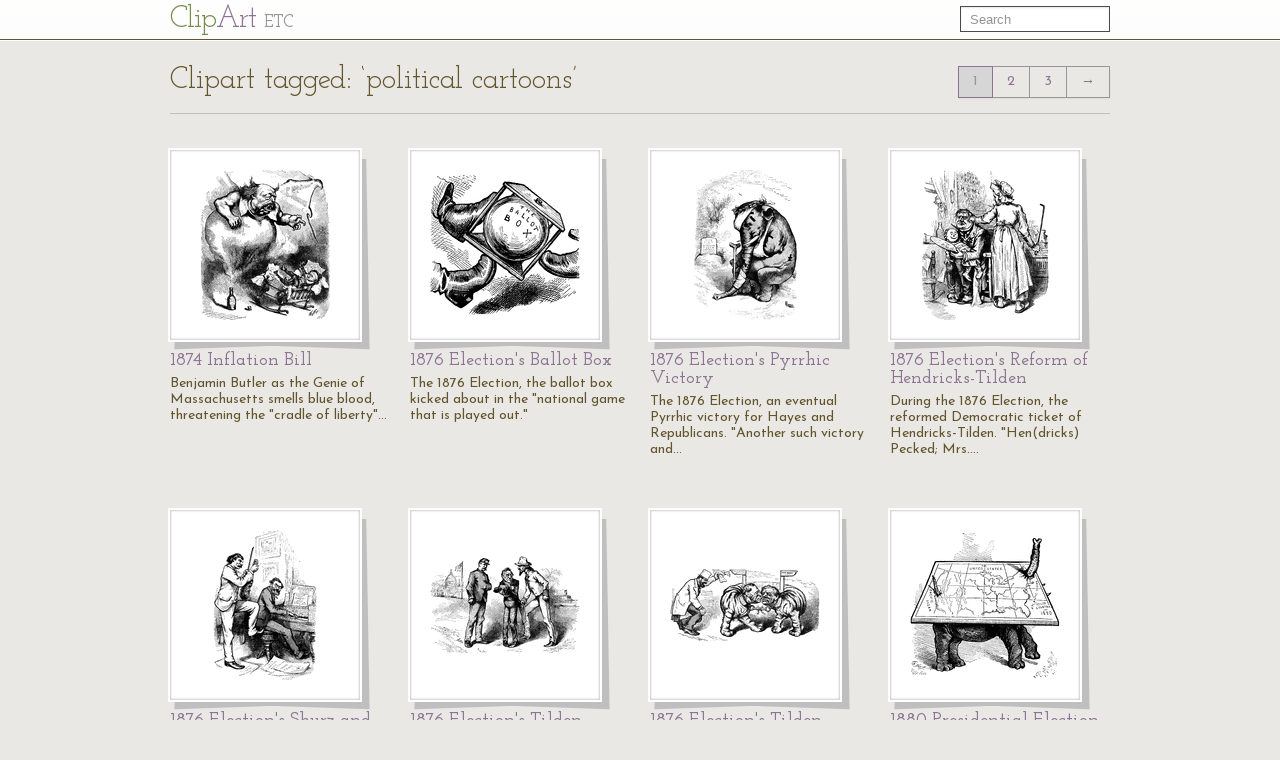

--- FILE ---
content_type: text/html; charset=UTF-8
request_url: https://etc.usf.edu/clipart/keyword/political-cartoons
body_size: 7717
content:
<!DOCTYPE html>
<html lang="en">
  <head>
    <meta charset="utf-8">
    <title>Keyword: &quot;political cartoons&quot; | ClipArt ETC</title>

    <!-- Le styles -->
    <!--link href="https://etc.usf.edu/clipart/assets/css/bootstrap.css" rel="stylesheet">
    <link href="https://etc.usf.edu/clipart/assets/css/bootstrap-responsive.css" rel="stylesheet"-->
    <style type="text/css">
      body {
        padding-top: 50px;
        /*padding-bottom: 40px;*/
      }
    </style>

    <!-- Le HTML5 shim, for IE6-8 support of HTML5 elements -->
    <!--[if lt IE 9]>
      <script src="//html5shim.googlecode.com/svn/trunk/html5.js"></script>
    <![endif]-->

    <!-- Le fav and touch icons -->
    <link rel="shortcut icon" href="https://etc.usf.edu/clipart/assets/ico/favicon.ico">
    <link rel="apple-touch-icon-precomposed" sizes="114x114" href="https://etc.usf.edu/clipart/assets/ico/apple-touch-icon-114-precomposed.png">
    <link rel="apple-touch-icon-precomposed" sizes="72x72" href="https://etc.usf.edu/clipart/assets/ico/apple-touch-icon-72-precomposed.png">
    <link rel="apple-touch-icon-precomposed" href="https://etc.usf.edu/clipart/assets/ico/apple-touch-icon-57-precomposed.png">

    <!-- Le javascript
    ================================================== -->
    <!-- Placed at the end of the document so the pages load faster -->
    <!-- Moved to top because this is an administrative area and speed isn't necessarily paramount -->
    <!--script src="https://etc.usf.edu/clipart/assets/js/jquery.js"></script-->
    <script src="//ajax.googleapis.com/ajax/libs/jquery/1.7/jquery.min.js"></script>
    <script src="//ajax.googleapis.com/ajax/libs/jqueryui/1.8/jquery-ui.min.js"></script>
    <script src="https://etc.usf.edu/clipart/assets/js/compiled.js"></script>
    
        <link href="https://etc.usf.edu/clipart/assets/css/main.css" rel="stylesheet">
        <link href="https://etc.usf.edu/clipart/assets/css/fonts.css" rel="stylesheet">
    
          <script type="text/javascript">
        var _gaq = _gaq || [];
        _gaq.push(['_setAccount', 'UA-5574891-1']);
        _gaq.push(['_trackPageview']);
        (function() {
          var ga = document.createElement('script'); ga.type = 'text/javascript'; ga.async = true;
          ga.src = ('https:' == document.location.protocol ? 'https://ssl' : 'https://www') + '.google-analytics.com/ga.js';
          var s = document.getElementsByTagName('script')[0]; s.parentNode.insertBefore(ga, s);
        })();
      </script>
          </head>
  <body itemscope itemtype="https://schema.org/WebPage">

    <div class="navbar navbar-fixed-top">
      <div class="navbar-inner">
        <div class="container">
          <a class="btn btn-navbar" data-toggle="collapse" data-target=".nav-collapse">
            <span class="icon-bar"></span>
            <span class="icon-bar"></span>
            <span class="icon-bar"></span>
          </a>
          <a class="brand" href="https://etc.usf.edu/clipart/">Cl<span class="ligature">ip</span><span class="accent">Art</span> <span class="subBrand">ETC</span></a>
          <div class="nav-collapse">
            <form style="margin-top:6px" class="navbar-search pull-right" action="https://etc.usf.edu/clipart/search">
              <input type="text" class="search-query span2" name="q" placeholder="Search">
            </form>
            
                      </div><!--/.nav-collapse -->
        </div>
      </div>
    </div>

    <div class="container">
      
      <div class="row">
  <div class="span12 page-header">
    <div class="pagination" style="margin:0;">
      <h1 class="pull-left" itemprop="name">Clipart tagged: &#8216;political cartoons&#8217;</h1>
      <ul class="pull-right"><li class="active"><a>1</a></li><li><a href="https://etc.usf.edu/clipart/keyword/political-cartoons/2">2</a></li><li><a href="https://etc.usf.edu/clipart/keyword/political-cartoons/3">3</a></li><li><a href="https://etc.usf.edu/clipart/keyword/political-cartoons/5">&rarr;</a></li></ul>    </div>
  </div>
</div>
<div class="row">
        <div class="span3 compendious" itemscope itemtype="https://schema.org/ImageObject">
      <meta itemprop="url" content="https://etc.usf.edu/clipart/67400/67487/67487_infl_bill.htm" />
      <a href="https://etc.usf.edu/clipart/67400/67487/67487_infl_bill.htm">
        <img itemprop="thumbnailUrl"
             src="https://etc.usf.edu/clipart/67400/67487/67487_infl_bill_mth.gif"
             width="129"
             height="150"
             alt="Benjamin Butler as the Genie of Massachusetts smells blue blood, threatening the &quot;cradle of liberty&quot; with his 1874 Inflation Bill.">
      </a>
      <h3><a href="https://etc.usf.edu/clipart/67400/67487/67487_infl_bill.htm"><span itemprop="name">1874 Inflation Bill</name></a></h3>
      <p itemprop="description">Benjamin Butler as the Genie of Massachusetts smells blue blood, threatening the "cradle of liberty"&#8230;</p>
    </div>
          <div class="span3 compendious" itemscope itemtype="https://schema.org/ImageObject">
      <meta itemprop="url" content="https://etc.usf.edu/clipart/67500/67531/67531_ball_box2.htm" />
      <a href="https://etc.usf.edu/clipart/67500/67531/67531_ball_box2.htm">
        <img itemprop="thumbnailUrl"
             src="https://etc.usf.edu/clipart/67500/67531/67531_ball_box2_mth.gif"
             width="150"
             height="140"
             alt="The 1876 Election, the ballot box kicked about in the &quot;national game that is played out.&quot;">
      </a>
      <h3><a href="https://etc.usf.edu/clipart/67500/67531/67531_ball_box2.htm"><span itemprop="name">1876 Election's Ballot Box</name></a></h3>
      <p itemprop="description">The 1876 Election, the ballot box kicked about in the "national game that is played out."</p>
    </div>
          <div class="span3 compendious" itemscope itemtype="https://schema.org/ImageObject">
      <meta itemprop="url" content="https://etc.usf.edu/clipart/67500/67536/67536_1876_elec5.htm" />
      <a href="https://etc.usf.edu/clipart/67500/67536/67536_1876_elec5.htm">
        <img itemprop="thumbnailUrl"
             src="https://etc.usf.edu/clipart/67500/67536/67536_1876_elec5_mth.gif"
             width="104"
             height="150"
             alt="The 1876 Election, an eventual Pyrrhic victory for Hayes and Republicans. &quot;Another such victory and I am undone&quot; - Pyrrhic">
      </a>
      <h3><a href="https://etc.usf.edu/clipart/67500/67536/67536_1876_elec5.htm"><span itemprop="name">1876 Election's Pyrrhic Victory</name></a></h3>
      <p itemprop="description">The 1876 Election, an eventual Pyrrhic victory for Hayes and Republicans. "Another such victory and&#8230;</p>
    </div>
          <div class="span3 compendious" itemscope itemtype="https://schema.org/ImageObject">
      <meta itemprop="url" content="https://etc.usf.edu/clipart/67500/67525/67525_1876_elec3.htm" />
      <a href="https://etc.usf.edu/clipart/67500/67525/67525_1876_elec3.htm">
        <img itemprop="thumbnailUrl"
             src="https://etc.usf.edu/clipart/67500/67525/67525_1876_elec3_mth.gif"
             width="128"
             height="150"
             alt="During the 1876 Election, the reformed Democratic ticket of Hendricks-Tilden. &quot;Hen(dricks) Pecked; Mrs. Tilden: 'Nurse the baby, while I stir up the fire.&quot;">
      </a>
      <h3><a href="https://etc.usf.edu/clipart/67500/67525/67525_1876_elec3.htm"><span itemprop="name">1876 Election's Reform of Hendricks-Tilden</name></a></h3>
      <p itemprop="description">During the 1876 Election, the reformed Democratic ticket of Hendricks-Tilden. "Hen(dricks) Pecked; Mrs.&#8230;</p>
    </div>
    </div><div class="row">      <div class="span3 compendious" itemscope itemtype="https://schema.org/ImageObject">
      <meta itemprop="url" content="https://etc.usf.edu/clipart/67500/67523/67523_1876_elec.htm" />
      <a href="https://etc.usf.edu/clipart/67500/67523/67523_1876_elec.htm">
        <img itemprop="thumbnailUrl"
             src="https://etc.usf.edu/clipart/67500/67523/67523_1876_elec_mth.gif"
             width="104"
             height="150"
             alt="During the 1876 Election, Senator Carl Schurz and Whitelaw Reid support Hayes' Presidential Bid by getting in tune together.">
      </a>
      <h3><a href="https://etc.usf.edu/clipart/67500/67523/67523_1876_elec.htm"><span itemprop="name">1876 Election's Shurz and Reid</name></a></h3>
      <p itemprop="description">During the 1876 Election, Senator Carl Schurz and Whitelaw Reid support Hayes' Presidential Bid by getting&#8230;</p>
    </div>
          <div class="span3 compendious" itemscope itemtype="https://schema.org/ImageObject">
      <meta itemprop="url" content="https://etc.usf.edu/clipart/67500/67527/67527_1876_elec4.htm" />
      <a href="https://etc.usf.edu/clipart/67500/67527/67527_1876_elec4.htm">
        <img itemprop="thumbnailUrl"
             src="https://etc.usf.edu/clipart/67500/67527/67527_1876_elec4_mth.gif"
             width="150"
             height="98"
             alt="Tilden the Democratic nominee caught &quot;between two fires&quot; during the 1876 Election.">
      </a>
      <h3><a href="https://etc.usf.edu/clipart/67500/67527/67527_1876_elec4.htm"><span itemprop="name">1876 Election's Tilden Between Two Fires</name></a></h3>
      <p itemprop="description">Tilden the Democratic nominee caught "between two fires" during the 1876 Election.</p>
    </div>
          <div class="span3 compendious" itemscope itemtype="https://schema.org/ImageObject">
      <meta itemprop="url" content="https://etc.usf.edu/clipart/67500/67524/67524_1876_elec2.htm" />
      <a href="https://etc.usf.edu/clipart/67500/67524/67524_1876_elec2.htm">
        <img itemprop="thumbnailUrl"
             src="https://etc.usf.edu/clipart/67500/67524/67524_1876_elec2_mth.gif"
             width="150"
             height="73"
             alt="During the 1876 Election, the Tilden-Hendricks Democratic nomination contradicts itself on fiscal policy.">
      </a>
      <h3><a href="https://etc.usf.edu/clipart/67500/67524/67524_1876_elec2.htm"><span itemprop="name">1876 Election's Tilden-Hendricks Democratic Nomination</name></a></h3>
      <p itemprop="description">During the 1876 Election, the Tilden-Hendricks Democratic nomination contradicts itself on fiscal policy.</p>
    </div>
          <div class="span3 compendious" itemscope itemtype="https://schema.org/ImageObject">
      <meta itemprop="url" content="https://etc.usf.edu/clipart/67500/67574/67574_188_elec22.htm" />
      <a href="https://etc.usf.edu/clipart/67500/67574/67574_188_elec22.htm">
        <img itemprop="thumbnailUrl"
             src="https://etc.usf.edu/clipart/67500/67574/67574_188_elec22_mth.gif"
             width="150"
             height="146"
             alt="During the 1880 Presidential Elections, the Republican Elephant will carry the nation.">
      </a>
      <h3><a href="https://etc.usf.edu/clipart/67500/67574/67574_188_elec22.htm"><span itemprop="name">1880 Presidential Election</name></a></h3>
      <p itemprop="description">During the 1880 Presidential Elections, the Republican Elephant will carry the nation.</p>
    </div>
    </div><div class="row">      <div class="span3 compendious" itemscope itemtype="https://schema.org/ImageObject">
      <meta itemprop="url" content="https://etc.usf.edu/clipart/67500/67570/67570_1880_elec.htm" />
      <a href="https://etc.usf.edu/clipart/67500/67570/67570_1880_elec.htm">
        <img itemprop="thumbnailUrl"
             src="https://etc.usf.edu/clipart/67500/67570/67570_1880_elec_mth.gif"
             width="101"
             height="150"
             alt="The 1880 Presidential Elections with the Democratic Donkey being pulled back from the brink.">
      </a>
      <h3><a href="https://etc.usf.edu/clipart/67500/67570/67570_1880_elec.htm"><span itemprop="name">1880 Presidential Elections</name></a></h3>
      <p itemprop="description">The 1880 Presidential Elections with the Democratic Donkey being pulled back from the brink.</p>
    </div>
          <div class="span3 compendious" itemscope itemtype="https://schema.org/ImageObject">
      <meta itemprop="url" content="https://etc.usf.edu/clipart/67400/67439/67439_al_claims.htm" />
      <a href="https://etc.usf.edu/clipart/67400/67439/67439_al_claims.htm">
        <img itemprop="thumbnailUrl"
             src="https://etc.usf.edu/clipart/67400/67439/67439_al_claims_mth.gif"
             width="150"
             height="139"
             alt="Settlement over the Alabama claims. &quot;Let us clasp hands over (what might have been) a bloody chasm.&quot;">
      </a>
      <h3><a href="https://etc.usf.edu/clipart/67400/67439/67439_al_claims.htm"><span itemprop="name">Settlement Over The Alabama Claims</name></a></h3>
      <p itemprop="description">Settlement over the Alabama claims. "Let us clasp hands over (what might have been) a bloody chasm."</p>
    </div>
          <div class="span3 compendious" itemscope itemtype="https://schema.org/ImageObject">
      <meta itemprop="url" content="https://etc.usf.edu/clipart/67400/67409/67409_ev_alc.htm" />
      <a href="https://etc.usf.edu/clipart/67400/67409/67409_ev_alc.htm">
        <img itemprop="thumbnailUrl"
             src="https://etc.usf.edu/clipart/67400/67409/67409_ev_alc_mth.gif"
             width="150"
             height="149"
             alt="The evils of alcohol. &quot;The chap that closes many a good establishment.&quot;">
      </a>
      <h3><a href="https://etc.usf.edu/clipart/67400/67409/67409_ev_alc.htm"><span itemprop="name">The Evils of Alcohol</name></a></h3>
      <p itemprop="description">The evils of alcohol. "The chap that closes many a good establishment."</p>
    </div>
          <div class="span3 compendious" itemscope itemtype="https://schema.org/ImageObject">
      <meta itemprop="url" content="https://etc.usf.edu/clipart/67600/67602/67602_bom_burn.htm" />
      <a href="https://etc.usf.edu/clipart/67600/67602/67602_bom_burn.htm">
        <img itemprop="thumbnailUrl"
             src="https://etc.usf.edu/clipart/67600/67602/67602_bom_burn_mth.gif"
             width="150"
             height="145"
             alt="The less said about the burning and bombardment of Alexandria, the better.">
      </a>
      <h3><a href="https://etc.usf.edu/clipart/67600/67602/67602_bom_burn.htm"><span itemprop="name">Alexandria's Bombardment and Burning</name></a></h3>
      <p itemprop="description">The less said about the burning and bombardment of Alexandria, the better.</p>
    </div>
    </div><div class="row">      <div class="span3 compendious" itemscope itemtype="https://schema.org/ImageObject">
      <meta itemprop="url" content="https://etc.usf.edu/clipart/67400/67423/67423_am_riv.htm" />
      <a href="https://etc.usf.edu/clipart/67400/67423/67423_am_riv.htm">
        <img itemprop="thumbnailUrl"
             src="https://etc.usf.edu/clipart/67400/67423/67423_am_riv_mth.gif"
             width="150"
             height="95"
             alt="The American River Ganges - condemnation of the Tammany Ring's Catholic sectarianism.">
      </a>
      <h3><a href="https://etc.usf.edu/clipart/67400/67423/67423_am_riv.htm"><span itemprop="name">American River Ganges</name></a></h3>
      <p itemprop="description">The American River Ganges - condemnation of the Tammany Ring's Catholic sectarianism.</p>
    </div>
          <div class="span3 compendious" itemscope itemtype="https://schema.org/ImageObject">
      <meta itemprop="url" content="https://etc.usf.edu/clipart/67500/67519/67519_am_disc.htm" />
      <a href="https://etc.usf.edu/clipart/67500/67519/67519_am_disc.htm">
        <img itemprop="thumbnailUrl"
             src="https://etc.usf.edu/clipart/67500/67519/67519_am_disc_mth.gif"
             width="130"
             height="150"
             alt="Breakdown of the discussion of &quot;amnesty, or the end of the peaceful (Democratic) tiger.&quot;">
      </a>
      <h3><a href="https://etc.usf.edu/clipart/67500/67519/67519_am_disc.htm"><span itemprop="name">Amnesty Discussion Breakdown</name></a></h3>
      <p itemprop="description">Breakdown of the discussion of "amnesty, or the end of the peaceful (Democratic) tiger."</p>
    </div>
          <div class="span3 compendious" itemscope itemtype="https://schema.org/ImageObject">
      <meta itemprop="url" content="https://etc.usf.edu/clipart/67500/67518/67518_am_prop.htm" />
      <a href="https://etc.usf.edu/clipart/67500/67518/67518_am_prop.htm">
        <img itemprop="thumbnailUrl"
             src="https://etc.usf.edu/clipart/67500/67518/67518_am_prop_mth.gif"
             width="150"
             height="99"
             alt="The Amnesty Proposals of January 1876. The Democratic Tiger claims he has been reformed and is tame now to the Republican Lamb.">
      </a>
      <h3><a href="https://etc.usf.edu/clipart/67500/67518/67518_am_prop.htm"><span itemprop="name">Amnesty Proposals of 1876</name></a></h3>
      <p itemprop="description">The Amnesty Proposals of January 1876. The Democratic Tiger claims he has been reformed and is tame&#8230;</p>
    </div>
          <div class="span3 compendious" itemscope itemtype="https://schema.org/ImageObject">
      <meta itemprop="url" content="https://etc.usf.edu/clipart/67600/67638/67638_an_chic.htm" />
      <a href="https://etc.usf.edu/clipart/67600/67638/67638_an_chic.htm">
        <img itemprop="thumbnailUrl"
             src="https://etc.usf.edu/clipart/67600/67638/67638_an_chic_mth.gif"
             width="106"
             height="150"
             alt="Anarchist terrorism in Chicago as the sword of Justice is brought against the leaders.">
      </a>
      <h3><a href="https://etc.usf.edu/clipart/67600/67638/67638_an_chic.htm"><span itemprop="name">Anarchy in Chicago</name></a></h3>
      <p itemprop="description">Anarchist terrorism in Chicago as the sword of Justice is brought against the leaders.</p>
    </div>
    </div><div class="row">      <div class="span3 compendious" itemscope itemtype="https://schema.org/ImageObject">
      <meta itemprop="url" content="https://etc.usf.edu/clipart/67500/67540/67540_us_arm.htm" />
      <a href="https://etc.usf.edu/clipart/67500/67540/67540_us_arm.htm">
        <img itemprop="thumbnailUrl"
             src="https://etc.usf.edu/clipart/67500/67540/67540_us_arm_mth.gif"
             width="148"
             height="150"
             alt="Retrenchment in the U.S. Army; &quot;our present Army - can it be cut down?&quot;">
      </a>
      <h3><a href="https://etc.usf.edu/clipart/67500/67540/67540_us_arm.htm"><span itemprop="name">U.S. Army Retrenchment</name></a></h3>
      <p itemprop="description">Retrenchment in the U.S. Army; "our present Army - can it be cut down?"</p>
    </div>
          <div class="span3 compendious" itemscope itemtype="https://schema.org/ImageObject">
      <meta itemprop="url" content="https://etc.usf.edu/clipart/67500/67593/67593_ar_shin.htm" />
      <a href="https://etc.usf.edu/clipart/67500/67593/67593_ar_shin.htm">
        <img itemprop="thumbnailUrl"
             src="https://etc.usf.edu/clipart/67500/67593/67593_ar_shin_mth.gif"
             width="115"
             height="150"
             alt="Vice-President Arthur shining the shoes of the rebel Republicans Conkling and Platt.">
      </a>
      <h3><a href="https://etc.usf.edu/clipart/67500/67593/67593_ar_shin.htm"><span itemprop="name">Arthur Shining Shoes</name></a></h3>
      <p itemprop="description">Vice-President Arthur shining the shoes of the rebel Republicans Conkling and Platt.</p>
    </div>
          <div class="span3 compendious" itemscope itemtype="https://schema.org/ImageObject">
      <meta itemprop="url" content="https://etc.usf.edu/clipart/67600/67640/67640_ba_tab.htm" />
      <a href="https://etc.usf.edu/clipart/67600/67640/67640_ba_tab.htm">
        <img itemprop="thumbnailUrl"
             src="https://etc.usf.edu/clipart/67600/67640/67640_ba_tab_mth.gif"
             width="108"
             height="150"
             alt="Baby Tabor as the Christkind.">
      </a>
      <h3><a href="https://etc.usf.edu/clipart/67600/67640/67640_ba_tab.htm"><span itemprop="name">Baby Tabor</name></a></h3>
      <p itemprop="description">Baby Tabor as the Christkind.</p>
    </div>
          <div class="span3 compendious" itemscope itemtype="https://schema.org/ImageObject">
      <meta itemprop="url" content="https://etc.usf.edu/clipart/67600/67615/67615_bacc_nep.htm" />
      <a href="https://etc.usf.edu/clipart/67600/67615/67615_bacc_nep.htm">
        <img itemprop="thumbnailUrl"
             src="https://etc.usf.edu/clipart/67600/67615/67615_bacc_nep_mth.gif"
             width="150"
             height="146"
             alt="Bacchus drowns more than Neptune.">
      </a>
      <h3><a href="https://etc.usf.edu/clipart/67600/67615/67615_bacc_nep.htm"><span itemprop="name">Bacchus Drowns Neptune</name></a></h3>
      <p itemprop="description">Bacchus drowns more than Neptune.</p>
    </div>
    </div><div class="row">      <div class="span3 compendious" itemscope itemtype="https://schema.org/ImageObject">
      <meta itemprop="url" content="https://etc.usf.edu/clipart/67400/67485/67485_back_pay.htm" />
      <a href="https://etc.usf.edu/clipart/67400/67485/67485_back_pay.htm">
        <img itemprop="thumbnailUrl"
             src="https://etc.usf.edu/clipart/67400/67485/67485_back_pay_mth.gif"
             width="150"
             height="144"
             alt="&quot;Peculiar position of some members when asked to refund the back-pay grab.&quot;">
      </a>
      <h3><a href="https://etc.usf.edu/clipart/67400/67485/67485_back_pay.htm"><span itemprop="name">Back-Pay Grab</name></a></h3>
      <p itemprop="description">"Peculiar position of some members when asked to refund the back-pay grab."</p>
    </div>
          <div class="span3 compendious" itemscope itemtype="https://schema.org/ImageObject">
      <meta itemprop="url" content="https://etc.usf.edu/clipart/67400/67414/67414_ball_box.htm" />
      <a href="https://etc.usf.edu/clipart/67400/67414/67414_ball_box.htm">
        <img itemprop="thumbnailUrl"
             src="https://etc.usf.edu/clipart/67400/67414/67414_ball_box_mth.gif"
             width="150"
             height="148"
             alt="Nast depicts New York corruption with the abuses at the ballot box as the root of Tammany power. Boss Tweed: &quot;As long as I count the votes, what are you going to do about it?&quot;">
      </a>
      <h3><a href="https://etc.usf.edu/clipart/67400/67414/67414_ball_box.htm"><span itemprop="name">Abuses at the Ballot Box are the Root of Tammany Power</name></a></h3>
      <p itemprop="description">Nast depicts New York corruption with the abuses at the ballot box as the root of Tammany power. Boss&#8230;</p>
    </div>
          <div class="span3 compendious" itemscope itemtype="https://schema.org/ImageObject">
      <meta itemprop="url" content="https://etc.usf.edu/clipart/67500/67596/67596_bar_jum.htm" />
      <a href="https://etc.usf.edu/clipart/67500/67596/67596_bar_jum.htm">
        <img itemprop="thumbnailUrl"
             src="https://etc.usf.edu/clipart/67500/67596/67596_bar_jum_mth.gif"
             width="147"
             height="150"
             alt="Mutual admiration between Barnum and Jumbo.">
      </a>
      <h3><a href="https://etc.usf.edu/clipart/67500/67596/67596_bar_jum.htm"><span itemprop="name">Barnum and Jumbo</name></a></h3>
      <p itemprop="description">Mutual admiration between Barnum and Jumbo.</p>
    </div>
          <div class="span3 compendious" itemscope itemtype="https://schema.org/ImageObject">
      <meta itemprop="url" content="https://etc.usf.edu/clipart/67300/67391/67391_dem_scape.htm" />
      <a href="https://etc.usf.edu/clipart/67300/67391/67391_dem_scape.htm">
        <img itemprop="thumbnailUrl"
             src="https://etc.usf.edu/clipart/67300/67391/67391_dem_scape_mth.gif"
             width="150"
             height="97"
             alt="August Belmont: The Democratic Scapegoat for &quot;Boss Tweed.&quot; The first cartoon in which the face of &quot;Boss&quot; Tweed appears.">
      </a>
      <h3><a href="https://etc.usf.edu/clipart/67300/67391/67391_dem_scape.htm"><span itemprop="name">August Belmont Democratic Scapegoat</name></a></h3>
      <p itemprop="description">August Belmont: The Democratic Scapegoat for "Boss Tweed." The first cartoon in which the face of "Boss"&#8230;</p>
    </div>
    </div><div class="row">      <div class="span3 compendious" itemscope itemtype="https://schema.org/ImageObject">
      <meta itemprop="url" content="https://etc.usf.edu/clipart/67400/67481/67481_benn_grant.htm" />
      <a href="https://etc.usf.edu/clipart/67400/67481/67481_benn_grant.htm">
        <img itemprop="thumbnailUrl"
             src="https://etc.usf.edu/clipart/67400/67481/67481_benn_grant_mth.gif"
             width="150"
             height="97"
             alt="James Bennett (New York Herald Editor) and President Grant parodied as &quot;where there is an evil&quot; (Caesarism scare) &quot;there is a remedy&quot; (ridicule).">
      </a>
      <h3><a href="https://etc.usf.edu/clipart/67400/67481/67481_benn_grant.htm"><span itemprop="name">Bennett and President Grant</name></a></h3>
      <p itemprop="description">James Bennett (New York Herald Editor) and President Grant parodied as "where there is an evil" (Caesarism&#8230;</p>
    </div>
          <div class="span3 compendious" itemscope itemtype="https://schema.org/ImageObject">
      <meta itemprop="url" content="https://etc.usf.edu/clipart/67500/67503/67503_benn_reid.htm" />
      <a href="https://etc.usf.edu/clipart/67500/67503/67503_benn_reid.htm">
        <img itemprop="thumbnailUrl"
             src="https://etc.usf.edu/clipart/67500/67503/67503_benn_reid_mth.gif"
             width="150"
             height="97"
             alt="Bennett and Reid (New York Herald and New York Tribune) assail the apparition of Caesarism. In the eye of the spectre, the words &quot;Third Term&quot; appear.">
      </a>
      <h3><a href="https://etc.usf.edu/clipart/67500/67503/67503_benn_reid.htm"><span itemprop="name">Bennett and Reid Assailing Ceasarism</name></a></h3>
      <p itemprop="description">Bennett and Reid (New York Herald and New York Tribune) assail the apparition of Caesarism. In the eye&#8230;</p>
    </div>
          <div class="span3 compendious" itemscope itemtype="https://schema.org/ImageObject">
      <meta itemprop="url" content="https://etc.usf.edu/clipart/67400/67480/67480_benn_nick.htm" />
      <a href="https://etc.usf.edu/clipart/67400/67480/67480_benn_nick.htm">
        <img itemprop="thumbnailUrl"
             src="https://etc.usf.edu/clipart/67400/67480/67480_benn_nick_mth.gif"
             width="108"
             height="150"
             alt="James Bennett (New York Herald Editor) parodied as Nick Bottom from &lt;em&gt;A Midsummer Night's Dream&lt;/em&gt; with the illusion of President Grant's &quot;Caesarism.&quot;">
      </a>
      <h3><a href="https://etc.usf.edu/clipart/67400/67480/67480_benn_nick.htm"><span itemprop="name">Bennett as Nick Bottom</name></a></h3>
      <p itemprop="description">James Bennett (New York Herald Editor) parodied as Nick Bottom from <em>A Midsummer Night's Dream</em>&#8230;</p>
    </div>
          <div class="span3 compendious" itemscope itemtype="https://schema.org/ImageObject">
      <meta itemprop="url" content="https://etc.usf.edu/clipart/67500/67508/67508_benn_con.htm" />
      <a href="https://etc.usf.edu/clipart/67500/67508/67508_benn_con.htm">
        <img itemprop="thumbnailUrl"
             src="https://etc.usf.edu/clipart/67500/67508/67508_benn_con_mth.gif"
             width="150"
             height="146"
             alt="James Bennett (New York Herald Editor) contemplates more attacks on President Grant: &quot;If Grant isn't careful, I'll let the wild animals loose again.&quot;">
      </a>
      <h3><a href="https://etc.usf.edu/clipart/67500/67508/67508_benn_con.htm"><span itemprop="name">Bennett Contemplates Attacks on Grant</name></a></h3>
      <p itemprop="description">James Bennett (New York Herald Editor) contemplates more attacks on President Grant: "If Grant isn't&#8230;</p>
    </div>
    </div><div class="row">      <div class="span3 compendious" itemscope itemtype="https://schema.org/ImageObject">
      <meta itemprop="url" content="https://etc.usf.edu/clipart/67400/67499/67499_benn_litt.htm" />
      <a href="https://etc.usf.edu/clipart/67400/67499/67499_benn_litt.htm">
        <img itemprop="thumbnailUrl"
             src="https://etc.usf.edu/clipart/67400/67499/67499_benn_litt_mth.gif"
             width="131"
             height="150"
             alt="Hoaxer James Bennett (New York Herald Editor) as &quot;the funny little boy in trouble.&quot; &quot;Mr. Bennett complains that he is being ridiculed and is advised by Wisdom to give up his practical jokes.&quot;">
      </a>
      <h3><a href="https://etc.usf.edu/clipart/67400/67499/67499_benn_litt.htm"><span itemprop="name">Bennett is the Little Boy in Trouble</name></a></h3>
      <p itemprop="description">Hoaxer James Bennett (New York Herald Editor) as "the funny little boy in trouble." "Mr. Bennett complains&#8230;</p>
    </div>
          <div class="span3 compendious" itemscope itemtype="https://schema.org/ImageObject">
      <meta itemprop="url" content="https://etc.usf.edu/clipart/67500/67553/67553_ber_cong.htm" />
      <a href="https://etc.usf.edu/clipart/67500/67553/67553_ber_cong.htm">
        <img itemprop="thumbnailUrl"
             src="https://etc.usf.edu/clipart/67500/67553/67553_ber_cong_mth.gif"
             width="126"
             height="150"
             alt="The Congress of Berlin, Bismarck as the honest broker for Turkey.">
      </a>
      <h3><a href="https://etc.usf.edu/clipart/67500/67553/67553_ber_cong.htm"><span itemprop="name">Berlin Congress and Bismarck</name></a></h3>
      <p itemprop="description">The Congress of Berlin, Bismarck as the honest broker for Turkey.</p>
    </div>
          <div class="span3 compendious" itemscope itemtype="https://schema.org/ImageObject">
      <meta itemprop="url" content="https://etc.usf.edu/clipart/67500/67554/67554_bis_spee.htm" />
      <a href="https://etc.usf.edu/clipart/67500/67554/67554_bis_spee.htm">
        <img itemprop="thumbnailUrl"
             src="https://etc.usf.edu/clipart/67500/67554/67554_bis_spee_mth.gif"
             width="127"
             height="150"
             alt="Bismarck's after-dinner speech. The Congress of Berlin during the partition of Turkey.">
      </a>
      <h3><a href="https://etc.usf.edu/clipart/67500/67554/67554_bis_spee.htm"><span itemprop="name">Bismarck's After-Dinner Speech</name></a></h3>
      <p itemprop="description">Bismarck's after-dinner speech. The Congress of Berlin during the partition of Turkey.</p>
    </div>
          <div class="span3 compendious" itemscope itemtype="https://schema.org/ImageObject">
      <meta itemprop="url" content="https://etc.usf.edu/clipart/67400/67484/67484_bl_fri.htm" />
      <a href="https://etc.usf.edu/clipart/67400/67484/67484_bl_fri.htm">
        <img itemprop="thumbnailUrl"
             src="https://etc.usf.edu/clipart/67400/67484/67484_bl_fri_mth.gif"
             width="150"
             height="146"
             alt="Black Friday bust in Wall Street">
      </a>
      <h3><a href="https://etc.usf.edu/clipart/67400/67484/67484_bl_fri.htm"><span itemprop="name">Black Friday Bust</name></a></h3>
      <p itemprop="description">Black Friday bust in Wall Street</p>
    </div>
    </div><div class="row">      <div class="span3 compendious" itemscope itemtype="https://schema.org/ImageObject">
      <meta itemprop="url" content="https://etc.usf.edu/clipart/67600/67619/67619_bl_rep.htm" />
      <a href="https://etc.usf.edu/clipart/67600/67619/67619_bl_rep.htm">
        <img itemprop="thumbnailUrl"
             src="https://etc.usf.edu/clipart/67600/67619/67619_bl_rep_mth.gif"
             width="150"
             height="138"
             alt="Blaine is unfit to carry the Republicans during the 1884 Presidential Election.">
      </a>
      <h3><a href="https://etc.usf.edu/clipart/67600/67619/67619_bl_rep.htm"><span itemprop="name">Blaine Can't Carry Republicans</name></a></h3>
      <p itemprop="description">Blaine is unfit to carry the Republicans during the 1884 Presidential Election.</p>
    </div>
          <div class="span3 compendious" itemscope itemtype="https://schema.org/ImageObject">
      <meta itemprop="url" content="https://etc.usf.edu/clipart/67600/67627/67627_bl_rec.htm" />
      <a href="https://etc.usf.edu/clipart/67600/67627/67627_bl_rec.htm">
        <img itemprop="thumbnailUrl"
             src="https://etc.usf.edu/clipart/67600/67627/67627_bl_rec_mth.gif"
             width="150"
             height="138"
             alt="Blaine collects his past record during the 1884 Presidential Election.">
      </a>
      <h3><a href="https://etc.usf.edu/clipart/67600/67627/67627_bl_rec.htm"><span itemprop="name">Blaine Collects Past Record</name></a></h3>
      <p itemprop="description">Blaine collects his past record during the 1884 Presidential Election.</p>
    </div>
          <div class="span3 compendious" itemscope itemtype="https://schema.org/ImageObject">
      <meta itemprop="url" content="https://etc.usf.edu/clipart/67600/67625/67625_bl_dec.htm" />
      <a href="https://etc.usf.edu/clipart/67600/67625/67625_bl_dec.htm">
        <img itemprop="thumbnailUrl"
             src="https://etc.usf.edu/clipart/67600/67625/67625_bl_dec_mth.gif"
             width="120"
             height="150"
             alt="During the 1884 Presidential Election, James Blaine performing his deceptions again.">
      </a>
      <h3><a href="https://etc.usf.edu/clipart/67600/67625/67625_bl_dec.htm"><span itemprop="name">Blaine Deceives the Electorate</name></a></h3>
      <p itemprop="description">During the 1884 Presidential Election, James Blaine performing his deceptions again.</p>
    </div>
          <div class="span3 compendious" itemscope itemtype="https://schema.org/ImageObject">
      <meta itemprop="url" content="https://etc.usf.edu/clipart/67600/67611/67611_bl_log.htm" />
      <a href="https://etc.usf.edu/clipart/67600/67611/67611_bl_log.htm">
        <img itemprop="thumbnailUrl"
             src="https://etc.usf.edu/clipart/67600/67611/67611_bl_log_mth.gif"
             width="136"
             height="150"
             alt="During the 1884 Presidential Election, James Blaine lean towards John Logan to push him off the White House.">
      </a>
      <h3><a href="https://etc.usf.edu/clipart/67600/67611/67611_bl_log.htm"><span itemprop="name">Blaine Pushing Logan</name></a></h3>
      <p itemprop="description">During the 1884 Presidential Election, James Blaine lean towards John Logan to push him off the White&#8230;</p>
    </div>
    </div><div class="row">      <div class="span3 compendious" itemscope itemtype="https://schema.org/ImageObject">
      <meta itemprop="url" content="https://etc.usf.edu/clipart/67600/67626/67626_bl_tar.htm" />
      <a href="https://etc.usf.edu/clipart/67600/67626/67626_bl_tar.htm">
        <img itemprop="thumbnailUrl"
             src="https://etc.usf.edu/clipart/67600/67626/67626_bl_tar_mth.gif"
             width="122"
             height="150"
             alt="The Blaine Tariff fraud.">
      </a>
      <h3><a href="https://etc.usf.edu/clipart/67600/67626/67626_bl_tar.htm"><span itemprop="name">Blaine Tariff Fraud</name></a></h3>
      <p itemprop="description">The Blaine Tariff fraud.</p>
    </div>
          <div class="span3 compendious" itemscope itemtype="https://schema.org/ImageObject">
      <meta itemprop="url" content="https://etc.usf.edu/clipart/67600/67622/67622_bl_20.htm" />
      <a href="https://etc.usf.edu/clipart/67600/67622/67622_bl_20.htm">
        <img itemprop="thumbnailUrl"
             src="https://etc.usf.edu/clipart/67600/67622/67622_bl_20_mth.gif"
             width="144"
             height="150"
             alt="20 Years of Blaine during the 1884 Presidential Election. &quot;Successful candidates have always stopped at the Fifth Avenue Hotel.&quot;">
      </a>
      <h3><a href="https://etc.usf.edu/clipart/67600/67622/67622_bl_20.htm"><span itemprop="name">Blaine's 20 Years</name></a></h3>
      <p itemprop="description">20 Years of Blaine during the 1884 Presidential Election. "Successful candidates have always stopped&#8230;</p>
    </div>
          <div class="span3 compendious" itemscope itemtype="https://schema.org/ImageObject">
      <meta itemprop="url" content="https://etc.usf.edu/clipart/67600/67628/67628_bl_202.htm" />
      <a href="https://etc.usf.edu/clipart/67600/67628/67628_bl_202.htm">
        <img itemprop="thumbnailUrl"
             src="https://etc.usf.edu/clipart/67600/67628/67628_bl_202_mth.gif"
             width="150"
             height="150"
             alt="Are 20 years of Blaine enough? The question decided on Election Day.">
      </a>
      <h3><a href="https://etc.usf.edu/clipart/67600/67628/67628_bl_202.htm"><span itemprop="name">Blaine's 20 Years Enough</name></a></h3>
      <p itemprop="description">Are 20 years of Blaine enough? The question decided on Election Day.</p>
    </div>
          <div class="span3 compendious" itemscope itemtype="https://schema.org/ImageObject">
      <meta itemprop="url" content="https://etc.usf.edu/clipart/67500/67566/67566_bl_civ.htm" />
      <a href="https://etc.usf.edu/clipart/67500/67566/67566_bl_civ.htm">
        <img itemprop="thumbnailUrl"
             src="https://etc.usf.edu/clipart/67500/67566/67566_bl_civ_mth.gif"
             width="128"
             height="150"
             alt="The civilization of Blaine.">
      </a>
      <h3><a href="https://etc.usf.edu/clipart/67500/67566/67566_bl_civ.htm"><span itemprop="name">Blaine's Proposals for Civilization</name></a></h3>
      <p itemprop="description">The civilization of Blaine.</p>
    </div>
    </div><div class="row">      <div class="span3 compendious" itemscope itemtype="https://schema.org/ImageObject">
      <meta itemprop="url" content="https://etc.usf.edu/clipart/67400/67473/67473_bost_fire.htm" />
      <a href="https://etc.usf.edu/clipart/67400/67473/67473_bost_fire.htm">
        <img itemprop="thumbnailUrl"
             src="https://etc.usf.edu/clipart/67400/67473/67473_bost_fire_mth.gif"
             width="105"
             height="150"
             alt="Columbia mourns the Boston Fire.">
      </a>
      <h3><a href="https://etc.usf.edu/clipart/67400/67473/67473_bost_fire.htm"><span itemprop="name">Boston Fire Mourned</name></a></h3>
      <p itemprop="description">Columbia mourns the Boston Fire.</p>
    </div>
          <div class="span3 compendious" itemscope itemtype="https://schema.org/ImageObject">
      <meta itemprop="url" content="https://etc.usf.edu/clipart/67500/67561/67561_gen_but.htm" />
      <a href="https://etc.usf.edu/clipart/67500/67561/67561_gen_but.htm">
        <img itemprop="thumbnailUrl"
             src="https://etc.usf.edu/clipart/67500/67561/67561_gen_but_mth.gif"
             width="128"
             height="150"
             alt="General Butler angling for political support.">
      </a>
      <h3><a href="https://etc.usf.edu/clipart/67500/67561/67561_gen_but.htm"><span itemprop="name">Butler Angling for Political Support</name></a></h3>
      <p itemprop="description">General Butler angling for political support.</p>
    </div>
          <div class="span3 compendious" itemscope itemtype="https://schema.org/ImageObject">
      <meta itemprop="url" content="https://etc.usf.edu/clipart/67500/67565/67565_gen_but2.htm" />
      <a href="https://etc.usf.edu/clipart/67500/67565/67565_gen_but2.htm">
        <img itemprop="thumbnailUrl"
             src="https://etc.usf.edu/clipart/67500/67565/67565_gen_but2_mth.gif"
             width="125"
             height="150"
             alt="General Butler in the matrimonial market again.">
      </a>
      <h3><a href="https://etc.usf.edu/clipart/67500/67565/67565_gen_but2.htm"><span itemprop="name">Butler in the Matrimonial Market Again</name></a></h3>
      <p itemprop="description">General Butler in the matrimonial market again.</p>
    </div>
          <div class="span3 compendious" itemscope itemtype="https://schema.org/ImageObject">
      <meta itemprop="url" content="https://etc.usf.edu/clipart/67600/67623/67623_camp_lie.htm" />
      <a href="https://etc.usf.edu/clipart/67600/67623/67623_camp_lie.htm">
        <img itemprop="thumbnailUrl"
             src="https://etc.usf.edu/clipart/67600/67623/67623_camp_lie_mth.gif"
             width="150"
             height="93"
             alt="Trotting out of the campaign lies.">
      </a>
      <h3><a href="https://etc.usf.edu/clipart/67600/67623/67623_camp_lie.htm"><span itemprop="name">Campaign Lies Trotting Out</name></a></h3>
      <p itemprop="description">Trotting out of the campaign lies.</p>
    </div>
    </div><div class="row">      <div class="span3 compendious" itemscope itemtype="https://schema.org/ImageObject">
      <meta itemprop="url" content="https://etc.usf.edu/clipart/67300/67382/67382_cart_king.htm" />
      <a href="https://etc.usf.edu/clipart/67300/67382/67382_cart_king.htm">
        <img itemprop="thumbnailUrl"
             src="https://etc.usf.edu/clipart/67300/67382/67382_cart_king_mth.gif"
             width="150"
             height="150"
             alt="A caricature of the cartoonist and the King.">
      </a>
      <h3><a href="https://etc.usf.edu/clipart/67300/67382/67382_cart_king.htm"><span itemprop="name">Cartoonist and King</name></a></h3>
      <p itemprop="description">A caricature of the cartoonist and the King.</p>
    </div>
          <div class="span3 compendious" itemscope itemtype="https://schema.org/ImageObject">
      <meta itemprop="url" content="https://etc.usf.edu/clipart/67400/67449/67449_chase_davis.htm" />
      <a href="https://etc.usf.edu/clipart/67400/67449/67449_chase_davis.htm">
        <img itemprop="thumbnailUrl"
             src="https://etc.usf.edu/clipart/67400/67449/67449_chase_davis_mth.gif"
             width="142"
             height="150"
             alt="During the 1872 Presidential Election, Chief Justice Chase admonishes Judge David Davis upon his presidential ambition.">
      </a>
      <h3><a href="https://etc.usf.edu/clipart/67400/67449/67449_chase_davis.htm"><span itemprop="name">Chase Admonishes Judge David Davis</name></a></h3>
      <p itemprop="description">During the 1872 Presidential Election, Chief Justice Chase admonishes Judge David Davis upon his presidential&#8230;</p>
    </div>
          <div class="span3 compendious" itemscope itemtype="https://schema.org/ImageObject">
      <meta itemprop="url" content="https://etc.usf.edu/clipart/67300/67384/67384_salm_chase.htm" />
      <a href="https://etc.usf.edu/clipart/67300/67384/67384_salm_chase.htm">
        <img itemprop="thumbnailUrl"
             src="https://etc.usf.edu/clipart/67300/67384/67384_salm_chase_mth.gif"
             width="139"
             height="150"
             alt="Nast's political cartoon entitled, &quot;A wild-goose Chase&quot; of Chief-Justice Chase trying to capture the Democratic Convention of 1868.">
      </a>
      <h3><a href="https://etc.usf.edu/clipart/67300/67384/67384_salm_chase.htm"><span itemprop="name">Chief-Justice Salmon P. Chase Capturing the Democratic Convention</name></a></h3>
      <p itemprop="description">Nast's political cartoon entitled, "A wild-goose Chase" of Chief-Justice Chase trying to capture the&#8230;</p>
    </div>
          <div class="span3 compendious" itemscope itemtype="https://schema.org/ImageObject">
      <meta itemprop="url" content="https://etc.usf.edu/clipart/67500/67543/67543_chi_dec.htm" />
      <a href="https://etc.usf.edu/clipart/67500/67543/67543_chi_dec.htm">
        <img itemprop="thumbnailUrl"
             src="https://etc.usf.edu/clipart/67500/67543/67543_chi_dec_mth.gif"
             width="119"
             height="150"
             alt="Mr. George W. Childs declining political honors.">
      </a>
      <h3><a href="https://etc.usf.edu/clipart/67500/67543/67543_chi_dec.htm"><span itemprop="name">Childs Declines Political Honors</name></a></h3>
      <p itemprop="description">Mr. George W. Childs declining political honors.</p>
    </div>
    </div><div class="row">      <div class="span3 compendious" itemscope itemtype="https://schema.org/ImageObject">
      <meta itemprop="url" content="https://etc.usf.edu/clipart/67300/67396/67396_chin_wall.htm" />
      <a href="https://etc.usf.edu/clipart/67300/67396/67396_chin_wall.htm">
        <img itemprop="thumbnailUrl"
             src="https://etc.usf.edu/clipart/67300/67396/67396_chin_wall_mth.gif"
             width="150"
             height="149"
             alt="A picture depicting hypocrisy of advocates of the &quot;Chinese Wall&quot; around the United States with the old saying, &quot;Throwing down the ladder by which they rose.&quot;">
      </a>
      <h3><a href="https://etc.usf.edu/clipart/67300/67396/67396_chin_wall.htm"><span itemprop="name">Chinese Wall Hypocrisy in the United States</name></a></h3>
      <p itemprop="description">A picture depicting hypocrisy of advocates of the "Chinese Wall" around the United States with the old&#8230;</p>
    </div>
          <div class="span3 compendious" itemscope itemtype="https://schema.org/ImageObject">
      <meta itemprop="url" content="https://etc.usf.edu/clipart/67600/67639/67639_ch_sk.htm" />
      <a href="https://etc.usf.edu/clipart/67600/67639/67639_ch_sk.htm">
        <img itemprop="thumbnailUrl"
             src="https://etc.usf.edu/clipart/67600/67639/67639_ch_sk_mth.gif"
             width="116"
             height="150"
             alt="The final picture in Harper's Weekly, &quot;'Twas the Night before Christmas.&quot;">
      </a>
      <h3><a href="https://etc.usf.edu/clipart/67600/67639/67639_ch_sk.htm"><span itemprop="name">Christmas Sketch</name></a></h3>
      <p itemprop="description">The final picture in Harper's Weekly, "'Twas the Night before Christmas."</p>
    </div>
          <div class="span3 compendious" itemscope itemtype="https://schema.org/ImageObject">
      <meta itemprop="url" content="https://etc.usf.edu/clipart/67400/67448/67448_cinci_conv.htm" />
      <a href="https://etc.usf.edu/clipart/67400/67448/67448_cinci_conv.htm">
        <img itemprop="thumbnailUrl"
             src="https://etc.usf.edu/clipart/67400/67448/67448_cinci_conv_mth.gif"
             width="150"
             height="96"
             alt="The Liberal Republican Party at the Cincinnati Convention, in a Pickwickian Sense.">
      </a>
      <h3><a href="https://etc.usf.edu/clipart/67400/67448/67448_cinci_conv.htm"><span itemprop="name">Cincinnati Convention</name></a></h3>
      <p itemprop="description">The Liberal Republican Party at the Cincinnati Convention, in a Pickwickian Sense.</p>
    </div>
          <div class="span3 compendious" itemscope itemtype="https://schema.org/ImageObject">
      <meta itemprop="url" content="https://etc.usf.edu/clipart/67400/67452/67452_cinci_conv2.htm" />
      <a href="https://etc.usf.edu/clipart/67400/67452/67452_cinci_conv2.htm">
        <img itemprop="thumbnailUrl"
             src="https://etc.usf.edu/clipart/67400/67452/67452_cinci_conv2_mth.gif"
             width="103"
             height="150"
             alt="The Liberal Republican Party's Cincinnati Convention does not live up to its &quot;Great Expectations&quot; during the Election of 1872.">
      </a>
      <h3><a href="https://etc.usf.edu/clipart/67400/67452/67452_cinci_conv2.htm"><span itemprop="name">Cincinnati Convention's Great Expectations</name></a></h3>
      <p itemprop="description">The Liberal Republican Party's Cincinnati Convention does not live up to its "Great Expectations" during&#8230;</p>
    </div>
    </div><div class="row">      <div class="span3 compendious" itemscope itemtype="https://schema.org/ImageObject">
      <meta itemprop="url" content="https://etc.usf.edu/clipart/67500/67502/67502_civ_right.htm" />
      <a href="https://etc.usf.edu/clipart/67500/67502/67502_civ_right.htm">
        <img itemprop="thumbnailUrl"
             src="https://etc.usf.edu/clipart/67500/67502/67502_civ_right_mth.gif"
             width="150"
             height="148"
             alt="The Civil Rights Act of 1875 depicted with an African American talking to Saint Peter that he can't object to keeping the gates open now.">
      </a>
      <h3><a href="https://etc.usf.edu/clipart/67500/67502/67502_civ_right.htm"><span itemprop="name">Civil Rights Act of 1875</name></a></h3>
      <p itemprop="description">The Civil Rights Act of 1875 depicted with an African American talking to Saint Peter that he can't&#8230;</p>
    </div>
          <div class="span3 compendious" itemscope itemtype="https://schema.org/ImageObject">
      <meta itemprop="url" content="https://etc.usf.edu/clipart/67600/67617/67617_civ_serv3.htm" />
      <a href="https://etc.usf.edu/clipart/67600/67617/67617_civ_serv3.htm">
        <img itemprop="thumbnailUrl"
             src="https://etc.usf.edu/clipart/67600/67617/67617_civ_serv3_mth.gif"
             width="128"
             height="150"
             alt="The great canvasser.">
      </a>
      <h3><a href="https://etc.usf.edu/clipart/67600/67617/67617_civ_serv3.htm"><span itemprop="name">Civil Service Reform</name></a></h3>
      <p itemprop="description">The great canvasser.</p>
    </div>
          <div class="span3 compendious" itemscope itemtype="https://schema.org/ImageObject">
      <meta itemprop="url" content="https://etc.usf.edu/clipart/67500/67541/67541_ms_clax.htm" />
      <a href="https://etc.usf.edu/clipart/67500/67541/67541_ms_clax.htm">
        <img itemprop="thumbnailUrl"
             src="https://etc.usf.edu/clipart/67500/67541/67541_ms_clax_mth.gif"
             width="103"
             height="150"
             alt="Actress Miss Kate Claxton and the chivalrous press after repeated fires.">
      </a>
      <h3><a href="https://etc.usf.edu/clipart/67500/67541/67541_ms_clax.htm"><span itemprop="name">Claxton and Press After Fires</name></a></h3>
      <p itemprop="description">Actress Miss Kate Claxton and the chivalrous press after repeated fires.</p>
    </div>
          <div class="span3 compendious" itemscope itemtype="https://schema.org/ImageObject">
      <meta itemprop="url" content="https://etc.usf.edu/clipart/67600/67603/67603_fly_mach.htm" />
      <a href="https://etc.usf.edu/clipart/67600/67603/67603_fly_mach.htm">
        <img itemprop="thumbnailUrl"
             src="https://etc.usf.edu/clipart/67600/67603/67603_fly_mach_mth.gif"
             width="124"
             height="150"
             alt="The angelic Grover Cleveland flying machine - attempting to unify both sides/wings of the Democratic Party.">
      </a>
      <h3><a href="https://etc.usf.edu/clipart/67600/67603/67603_fly_mach.htm"><span itemprop="name">Cleveland Angelic Flying Machine</name></a></h3>
      <p itemprop="description">The angelic Grover Cleveland flying machine - attempting to unify both sides/wings of the Democratic&#8230;</p>
    </div>
    </div><div class="row">      <div class="span3 compendious" itemscope itemtype="https://schema.org/ImageObject">
      <meta itemprop="url" content="https://etc.usf.edu/clipart/67600/67604/67604_clev_dem.htm" />
      <a href="https://etc.usf.edu/clipart/67600/67604/67604_clev_dem.htm">
        <img itemprop="thumbnailUrl"
             src="https://etc.usf.edu/clipart/67600/67604/67604_clev_dem_mth.gif"
             width="128"
             height="150"
             alt="Grover Cleveland as the front for the corruption of the Democratic Party. John Kelly: &quot;I'll let them have their way before election, but-&quot;">
      </a>
      <h3><a href="https://etc.usf.edu/clipart/67600/67604/67604_clev_dem.htm"><span itemprop="name">Cleveland in Corrupt Democratic Party</name></a></h3>
      <p itemprop="description">Grover Cleveland as the front for the corruption of the Democratic Party. John Kelly: "I'll let them&#8230;</p>
    </div>
          <div class="span3 compendious" itemscope itemtype="https://schema.org/ImageObject">
      <meta itemprop="url" content="https://etc.usf.edu/clipart/67600/67636/67636_clev_rej.htm" />
      <a href="https://etc.usf.edu/clipart/67600/67636/67636_clev_rej.htm">
        <img itemprop="thumbnailUrl"
             src="https://etc.usf.edu/clipart/67600/67636/67636_clev_rej_mth.gif"
             width="132"
             height="150"
             alt="President Cleveland rejects office as it is laid at his doorstep.">
      </a>
      <h3><a href="https://etc.usf.edu/clipart/67600/67636/67636_clev_rej.htm"><span itemprop="name">Cleveland Rejects Office</name></a></h3>
      <p itemprop="description">President Cleveland rejects office as it is laid at his doorstep.</p>
    </div>
          <div class="span3 compendious" itemscope itemtype="https://schema.org/ImageObject">
      <meta itemprop="url" content="https://etc.usf.edu/clipart/67600/67629/67629_civ_serv4.htm" />
      <a href="https://etc.usf.edu/clipart/67600/67629/67629_civ_serv4.htm">
        <img itemprop="thumbnailUrl"
             src="https://etc.usf.edu/clipart/67600/67629/67629_civ_serv4_mth.gif"
             width="150"
             height="149"
             alt="Grover Cleveland's support for Civil Service Reform. &quot;A gentle hint to office-seekers.&quot;">
      </a>
      <h3><a href="https://etc.usf.edu/clipart/67600/67629/67629_civ_serv4.htm"><span itemprop="name">Cleveland's Civil Service Reform</name></a></h3>
      <p itemprop="description">Grover Cleveland's support for Civil Service Reform. "A gentle hint to office-seekers."</p>
    </div>
          <div class="span3 compendious" itemscope itemtype="https://schema.org/ImageObject">
      <meta itemprop="url" content="https://etc.usf.edu/clipart/67600/67630/67630_cl_inaug.htm" />
      <a href="https://etc.usf.edu/clipart/67600/67630/67630_cl_inaug.htm">
        <img itemprop="thumbnailUrl"
             src="https://etc.usf.edu/clipart/67600/67630/67630_cl_inaug_mth.gif"
             width="150"
             height="150"
             alt="President Cleveland's inauguration also known as the funeral of Tammany Hall and its corruption.">
      </a>
      <h3><a href="https://etc.usf.edu/clipart/67600/67630/67630_cl_inaug.htm"><span itemprop="name">Cleveland's Inauguration</name></a></h3>
      <p itemprop="description">President Cleveland's inauguration also known as the funeral of Tammany Hall and its corruption.</p>
    </div>
    </div><div class="row">   
</div>
  <div class="pagination" style="margin:0;">
    <ul class="pull-right"><li class="active"><a>1</a></li><li><a href="https://etc.usf.edu/clipart/keyword/political-cartoons/2">2</a></li><li><a href="https://etc.usf.edu/clipart/keyword/political-cartoons/3">3</a></li><li><a href="https://etc.usf.edu/clipart/keyword/political-cartoons/5">&rarr;</a></li></ul>  </div>

      <!-- AddThis Button BEGIN -->
<div class="addthis_toolbox addthis_default_style ">
  <a class="addthis_button_preferred_1"></a>
  <a class="addthis_button_preferred_2"></a>
  <a class="addthis_button_preferred_3"></a>
  <a class="addthis_button_preferred_4"></a>
  <a class="addthis_button_compact"></a>
  <a class="addthis_counter addthis_bubble_style"></a>
</div>
<script type="text/javascript">var addthis_config = {"data_track_addressbar":false};</script>
<script type="text/javascript" src="//s7.addthis.com/js/300/addthis_widget.js#pubid=roywinkelman"></script>
<!-- AddThis Button END -->
 
      <footer>
        <p>
          Copyright &copy; 2004&ndash;2026 <a href="https://fcit.usf.edu/">Florida Center for Instructional Technology</a>.
          <em>ClipArt ETC</em> is a part of the <a href="https://etc.usf.edu/" title="Educational Technology Clearinghouse">Educational Technology Clearinghouse</a> and is produced by the <a href="https://fcit.usf.edu/" title="Florida Center for Instructional Technology">Florida Center for Instructional Technology</a>, <a href="https://www.coedu.usf.edu/" title="College of Education">College of Education</a>, <a href="https://www.usf.edu/" title="University of South Florida">University of South Florida</a>.
        </p>
        <ul>
          <li><a href="https://etc.usf.edu/clipart/info">About</a></li>
          <li><a href="https://etc.usf.edu/clipart/info/faq" rel="help">FAQ</a></li>
          <li><a href="https://etc.usf.edu/clipart/sitemap/sitemap.php">Sitemap</a></li>
          <li><a href="https://etc.usf.edu/clipart/info/license" rel="license">License</a></li>
        </ul>
      </footer>

    </div> <!-- /container -->
  </body>
</html>
